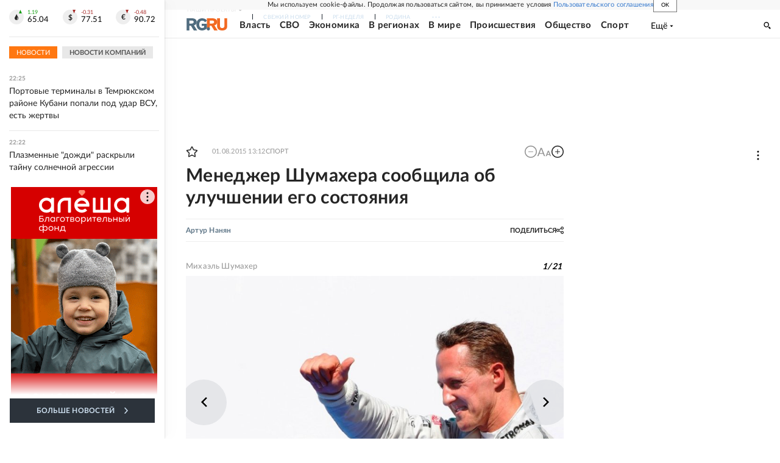

--- FILE ---
content_type: text/html
request_url: https://tns-counter.ru/nc01a**R%3Eundefined*rg_ru/ru/UTF-8/tmsec=mx3_rg_ru/223136908***
body_size: 15
content:
D4106F1769712AD3G1769024211:D4106F1769712AD3G1769024211